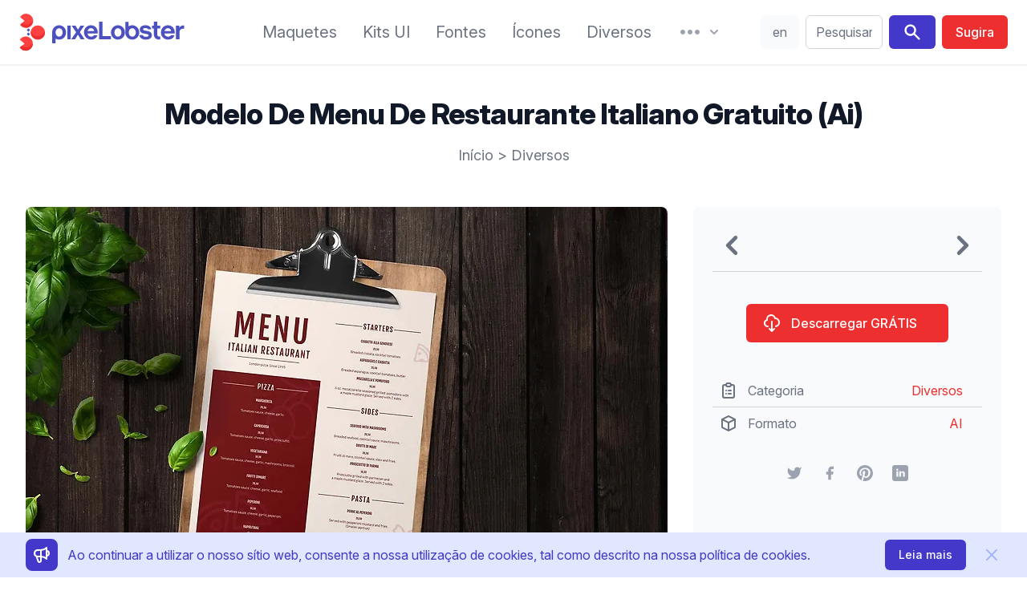

--- FILE ---
content_type: text/html;charset=utf-8
request_url: https://pixelobster.com/pt/gratuito/modelo-de-menu-de-restaurante-italiano-gratuito-ai
body_size: 12628
content:
<!DOCTYPE html>
<html lang="pt">
  <head>
    <script>(function(w,d,s,l,i){w[l]=w[l]||[];w[l].push({'gtm.start':new Date().getTime(),event:'gtm.js'});var f=d.getElementsByTagName(s)[0],j=d.createElement(s),dl=l!='dataLayer'?'&l='+l:'';j.async=true;j.src='https://www.googletagmanager.com/gtm.js?id='+i+dl;f.parentNode.insertBefore(j,f);})(window,document,'script','dataLayer','GTM-KM3NRJW');</script>
        <meta charset="utf-8" />
    <meta name="viewport" content="width=device-width, initial-scale=1">
    <meta property="article:publisher" content="https://www.facebook.com/pixelobster" />
    <meta property="article:modified_time" content="2020-10-06T18:39:59-04:00" />
    <meta property="og:locale" content="pt_PT" />
    <meta property="og:type" content="article" />
    <meta property="og:site_name" content="pixeLobster" />
    <meta property="og:title" content="Modelo de menu de restaurante italiano gratuito (ai)" />
    <meta property="og:url" content="https://pixelobster.com/pt/gratuito/modelo-de-menu-de-restaurante-italiano-gratuito-ai" />
    <meta property="og:image" content="https://pixelobster.com/img/3/fr/free-italian-restaurant-menu-template-ai-1.jpg" />
    <meta property="og:image:width" content="800" />
    <meta property="og:image:height" content="600" />
    <meta name="description" content="Impressionar os clientes com um aspecto fresco e moderno utilizando o nosso modelo de menu de restaurante italiano gratuito. Descarregar agora!">
    <meta name="twitter:card" content="summary_large_image" />
    <meta name="twitter:creator" content="@pixelobster" />
    <meta name="twitter:site" content="@pixelobster" />
    <meta name="msapplication-TileColor" content="#2d89ef">
    <meta name="theme-color" content="#ffffff">
    <link rel="canonical" href="https://pixelobster.com/pt/gratuito/modelo-de-menu-de-restaurante-italiano-gratuito-ai" />
    <link rel="apple-touch-icon" sizes="180x180" href="/apple-touch-icon.png">
    <link rel="shortcut icon" href="/favicon-16x16.png" sizes="any">
    <link rel="shortcut icon" href="/favicon.svg" type="image/svg+xml">
    <link rel="manifest" href="/site.webmanifest">
    <link rel="mask-icon" href="/safari-pinned-tab.svg" color="#ff1010">
    <link rel="stylesheet" href="/css/pixelobster.min.css?7022023" />

    <link rel="preload" as="style" href="https://rsms.me/inter/inter.css">
    <link rel="preconnect" href="https://rsms.me">
    <link rel="stylesheet" media="print" onload="this.media='all'" href="https://rsms.me/inter/inter.css">

    <noscript>
         <link rel="stylesheet" href="https://rsms.me/inter/inter.css">
    </noscript>

    <script src="/js/script-bundle.min.js?14032022" defer></script>
        
    <title>Modelo de menu de restaurante italiano gratuito (ai)</title>

    <script>
                function notice() {
          return {
              notice_show: false,
              close() { document.cookie = 'n=1; expires=' + new Date(new Date().getTime()+60*60*1000*24*365).toGMTString() + '; path=/'; this.notice_show = false },
              isCookie() { if(document.cookie.indexOf("n=1")==-1) { this.notice_show = true } }
          }
      }
      

    function share(href) {
    	window.open(href, '', 'menubar=no,toolbar=no,resizable=yes,scrollbars=yes,height=600,width=600');
    }
    </script>
  </head>

  <body>
    <noscript><iframe src="https://www.googletagmanager.com/ns.html?id=GTM-KM3NRJW" height="0" width="0" style="display:none;visibility:hidden"></iframe></noscript>
    <div class="relative bg-white">

            <div class="px-4 border-b-2 border-gray-100 sm:px-6">
        <div x-data="{
          to : '/pt/pesquisa/',
          si : '',
          search(){
            if(this.si.length>0) { window.location.replace(this.to + this.si.replace(/\s/g,'+')) }
          },
          menu_res_open:false,
          lg: 'en',
          redir: '',
          display() {
              if(window.location.href.match(/\/(.{2})\//)!=null) {
                return true;
              } else if (['bg', 'cs', 'da', 'de', 'el', 'es', 'et', 'fi', 'fr', 'hu', 'it', 'ja', 'lt', 'lv', 'nl', 'pl', 'pt', 'ro', 'ru', 'sk', 'sl', 'sv', 'zh'].indexOf(this.lg_br()) >= 0) {
                this.redir = '/' + this.lg_br() + '/';
                this.lg = this.lg_br();
                return true;
              } else {
                return false;
              }
          },
          lg_br() {
            var b = navigator.language || navigator.userLanguage;
            return b.split('-')[0];
          },
          lg_switch() {
            document.cookie = (this.lg=='en' ? 'pen=1; expires=' + new Date(new Date().getTime()+60*60*1000*24*365).toGMTString() + '; path=/' : 'pen=; expires=Thu, 01 Jan 1970 00:00:01 GMT; path=/');
            window.location.href = 'https://pixelobster.com' + this.redir;
          }
        }"  x-init="$refs.menu_res.classList.remove('hidden')" class="flex items-center justify-between py-4 mde:justify-start md:space-x-3 lg:space-x-6 xl:space-x-10">

          <div class="lg:w-0 lg:flex-1">
            <a href="/pt/" aria-label="Página inicial" class="flex h-12">
              <svg class="h-full" viewBox="0 0 48 70">
                <use href="#pl">
              </svg>
              <svg class="hidden h-full lg:inline-block" viewBox="120 107 253 70" fill="#4C51BF">
                <path d="M144.4,155.7c6.9,0,12.7-5.5,12.7-13c0-7.5-5.8-13.1-12.7-13.1 c-6.9,0-12.7,5.6-12.7,13.1c0,6.6,0.1,13.2,0.1,19.8h6.1v-8.5C139.8,155,142,155.7,144.4,155.7L144.4,155.7z M144.4,150.3 c-3.5,0-6.4-2.8-6.4-7.5c0-4.8,2.9-7.7,6.4-7.7c3.5,0,6.4,2.9,6.4,7.7C150.8,147.5,147.9,150.3,144.4,150.3z" />
                <rect x="159.4" y="130.2" fill="#4C51BF" width="6.1" height="24.9" />
                <polygon points="166.6,155.1 173.5,155.1 178.6,146.7 183.8,155.1 190.8,155.1 182.1,142.2 190.3,130.2 183.4,130.2 178.8,137.7 174.2,130.2 167.1,130.2 175.3,142.2" />
                <path fill="#4C51BF" d="M214.8,144.6c0.9-8.5-4.6-15-12.5-15c-7,0-12.6,5.6-12.6,13.1 c0,7.5,5.8,13,13.1,13c5.7,0,10-2.8,11.5-7.7h-6.5c-0.9,1.5-2.7,2.3-4.9,2.3c-3.7,0-6.2-1.9-6.8-5.7H214.8L214.8,144.6z M202.3,134.9c3.2,0,5.5,1.9,6.1,5.4h-12.2C197,136.9,199.4,134.9,202.3,134.9z" />
                <polygon points="217.2,155.1 238.9,155.1 238.9,149.4 223.5,149.4 223.5,123.2 217.2,123.2" />
                <path d="M251.6,155.7c6.9,0,12.7-5.5,12.7-13c0-7.5-5.8-13.1-12.7-13.1 c-6.9,0-12.7,5.6-12.7,13.1C238.8,150.2,244.6,155.7,251.6,155.7L251.6,155.7z M251.6,150.3c-3.5,0-6.4-2.8-6.4-7.5 c0-4.8,2.9-7.7,6.4-7.7c3.5,0,6.4,2.9,6.4,7.7C258,147.5,255.1,150.3,251.6,150.3z" />
                <path d="M277.7,155.7c6.9,0,12.7-5.5,12.7-13c0-7.5-5.8-13.1-12.7-13.1 c-2.4,0-4.7,0.7-6.6,1.9v-8.2h-6.1c0,6.5,0,13,0,19.5C265,150.2,270.8,155.7,277.7,155.7L277.7,155.7z M277.7,150.3 c-3.5,0-6.4-2.8-6.4-7.5c0-4.8,2.9-7.7,6.4-7.7c3.5,0,6.4,2.9,6.4,7.7C284.2,147.5,281.3,150.3,277.7,150.3z" />
                <path d="M302.6,155.7c6.7,0,10.8-3.1,10.8-8c0-6.7-6.1-7.3-10.7-8.1 c-3.6-0.6-5.3-1-5.3-2.6c0-1.4,1.4-2.4,4.2-2.4c3,0,4.4,1.3,4.7,2.4h6.1c-0.7-4.5-4.5-7.4-10.6-7.4c-6.9,0-10.3,3.6-10.3,7.7 c0,6.2,5.3,7,10,7.8c4.4,0.8,6,1,6,2.9c0,1.6-2,2.6-4.9,2.6c-3.1,0-5.2-1.1-5.7-3.2h-6.1C291.1,152.1,295.3,155.7,302.6,155.7z" />
                <path d="M326.4,155.5c0.8,0,1.7-0.1,2.5-0.3v-5.3 c-0.6,0.1-1.2,0.2-1.8,0.2c-2.6,0-3.9-1.5-3.9-4.6v-10.2h5.4v-5.1h-5.4v-7h-6.1v7h-3.2v5.1h3.2v10.1 C317.1,152.1,320.4,155.5,326.4,155.5z" />
                <path d="M355.1,144.6c0.9-8.5-4.6-15-12.5-15c-7,0-12.6,5.6-12.6,13.1 c0,7.5,5.8,13,13.1,13c5.7,0,10-2.8,11.5-7.7H348c-0.9,1.5-2.7,2.3-4.9,2.3c-3.7,0-6.2-1.9-6.8-5.7H355.1L355.1,144.6z M342.6,134.9c3.2,0,5.5,1.9,6.1,5.4h-12.2C337.3,136.9,339.7,134.9,342.6,134.9z" />
                <path d="M357.4,155.1h6.4v-12.9c0-4.5,3-7.1,8.6-6.2v-6.1 c-3.1-0.3-7.2,0.6-8.9,4.7v-4.4h-6.1V155.1z" />
              </svg>
            </a>
          </div>

          <nav class="items-center hidden whitespace-no-wrap mde:flex md:space-x-3 lg:space-x-5 xl:space-x-8 whitespace-nowrap">

            <a href="/pt/categoria/maquetes" class="leading-7 text-gray-500 transition duration-150 ease-in-out sm:text-sm md:text-base xl:text-xl hover:text-indigo-700 focus:outline-none focus:text-indigo-700">Maquetes</a>
            <a href="/pt/categoria/kits-ui" class="leading-7 text-gray-500 transition duration-150 ease-in-out sm:text-sm md:text-base xl:text-xl hover:text-indigo-700 focus:outline-none focus:text-indigo-700">Kits UI</a>
            <a href="/pt/categoria/fontes" class="leading-7 text-gray-500 transition duration-150 ease-in-out sm:text-sm md:text-base xl:text-xl hover:text-indigo-700 focus:outline-none focus:text-indigo-700">Fontes</a>
            <a href="/pt/categoria/icones" class="leading-7 text-gray-500 transition duration-150 ease-in-out sm:text-sm md:text-base xl:text-xl hover:text-indigo-700 focus:outline-none focus:text-indigo-700">Ícones</a>
            <a href="/pt/categoria/diversos" class="leading-7 text-gray-500 transition duration-150 ease-in-out sm:text-sm md:text-base xl:text-xl hover:text-indigo-700 focus:outline-none focus:text-indigo-700">Diversos</a>

            <div class="relative" x-data="{menu_open:false}" x-init="$refs.menu.classList.remove('hidden')">

              <button type="button" aria-label="More" class="flex items-center text-gray-400 transition duration-150 ease-in-out group lg:space-x-1 hover:text-indigo-700 focus:outline-none" @click="menu_open = true">
                <svg class="w-8 sm:h-4 lg:h-6" fill="currentColor" viewBox="0 2 20 16">
                  <path d="M6 10C6 11.1046 5.10457 12 4 12C2.89543 12 2 11.1046 2 10C2 8.89543 2.89543 8 4 8C5.10457 8 6 8.89543 6 10Z" />
                  <path d="M12 10C12 11.1046 11.1046 12 10 12C8.89543 12 8 11.1046 8 10C8 8.89543 8.89543 8 10 8C11.1046 8 12 8.89543 12 10Z" />
                  <path d="M16 12C17.1046 12 18 11.1046 18 10C18 8.89543 17.1046 8 16 8C14.8954 8 14 8.89543 14 10C14 11.1046 14.8954 12 16 12Z" />
                </svg>
                <svg class="w-5 sm:h-4 lg:h-5" fill="currentColor" viewBox="0 0 20 20">
                  <path d="M5.293 7.293a1 1 0 011.414 0L10 10.586l3.293-3.293a1 1 0 111.414 1.414l-4 4a1 1 0 01-1.414 0l-4-4a1 1 0 010-1.414z" />
                </svg>
              </button>

              <div class="absolute z-10 hidden w-screen max-w-xs px-2 mt-4 transform -translate-x-1/2 left-1/2 sm:px-0"
              x-ref="menu"
              x-show="menu_open"
              @click.away="menu_open=false" 
              x-transition:enter="transition-transform ease-in-out duration-150"
              x-transition:enter-start="opacity-0 translate-y-1"
              x-transition:enter-end="opacity-100 translate-y-0"
              x-transition:leave="transition ease-in duration-150"
              x-transition:leave-start="opacity-100 translate-y-0"
              x-transition:leave-end="opacity-0 translate-y-1">

                <div class="rounded-lg shadow-lg">
                  <div class="overflow-hidden rounded-lg shadow-xs">
                    <div class="relative z-20 grid gap-6 px-5 py-6 bg-white sm:gap-8 sm:p-8">
                      <a href="/pt/sobre-nos" class="block p-3 -m-3 space-y-1 transition duration-150 ease-in-out rounded-md hover:bg-gray-100">
                        <p class="text-base font-medium leading-6 text-gray-900">Sobre nós</p>
                        <p class="text-sm leading-5 text-gray-500">A nossa história.</p>
                      </a>
                      <a href="/pt/politica-de-privacidade" class="block p-3 -m-3 space-y-1 transition duration-150 ease-in-out rounded-md hover:bg-gray-100">
                        <p class="text-base font-medium leading-6 text-gray-900">Política de Privacidade</p>
                        <p class="text-sm leading-5 text-gray-500">Levamos a sua privacidade a sério.</p>
                      </a>
                      <a href="/pt/faq" class="block p-3 -m-3 space-y-1 transition duration-150 ease-in-out rounded-md hover:bg-gray-100">
                        <p class="text-base font-medium leading-6 text-gray-900">Perguntas</p>
                        <p class="text-sm leading-5 text-gray-500">Tudo o que precisa de saber.</p>
                      </a>
                      <a href="/pt/contacto" class="block p-3 -m-3 space-y-1 transition duration-150 ease-in-out rounded-md hover:bg-gray-100">
                        <p class="text-base font-medium leading-6 text-gray-900">Contacto</p>
                        <p class="text-sm leading-5 text-gray-500">Ficaremos contentes se nos escrever!</p>
                      </a>
                    </div>
                  </div>
                </div>
              </div>

            </div>

          </nav>

          <div class="flex items-stretch items-center justify-end text-sm xl:text-base mde:flex-1">
            <span x-show="display()" class="relative hidden rounded-md mde:ml-2 mde:flex" style="display:none">
              <button @click="lg_switch()" class="w-10 py-2 mr-2 text-center text-gray-500 transition duration-150 ease-in-out border border-transparent rounded-md xl:w-12 bg-gray-50 hover:bg-gray-100 focus:outline-none" x-text="lg"></button>
            </span>
              <div class="w-full max-w-lg pl-3 pr-2 sm:px-0 lg:max-w-xs">
                <label for="search" class="sr-only">Pesquisar</label>
                <div class="relative">
                  <div class="absolute inset-y-0 left-0 flex items-center pl-3 pointer-events-none mde:hidden">
                    <svg class="w-5 h-5 text-gray-400" fill="currentColor" viewBox="0 0 20 20">
                      <path fill-rule="evenodd" d="M8 4a4 4 0 100 8 4 4 0 000-8zM2 8a6 6 0 1110.89 3.476l4.817 4.817a1 1 0 01-1.414 1.414l-4.816-4.816A6 6 0 012 8z" clip-rule="evenodd" />
                    </svg>
                  </div>
                  <input id="search" x-model="si" x-on:keydown.enter="search" class="block w-full py-2 pl-10 pr-3 leading-6 text-gray-500 placeholder-gray-500 transition duration-150 ease-in-out bg-white border border-gray-300 rounded-md min-w-12 mde:pl-3 focus:outline-none focus:placeholder-gray-400 focus:border-indigo-400" placeholder="Pesquisar" type="text">
                </div>
              </div>
              <span class="hidden ml-2 rounded-md mde:inline-flex">
                <button @click="search" aria-label="Search" class="inline-flex px-4 py-2 mr-2 text-white transition duration-150 ease-in-out bg-indigo-700 border border-transparent rounded-md hover:bg-indigo-500 focus:outline-none">
                  <svg class="w-6 h-6" fill="currentColor" viewBox="0 0 20 20">
                      <path fill-rule="evenodd" d="M8 4a4 4 0 100 8 4 4 0 000-8zM2 8a6 6 0 1110.89 3.476l4.817 4.817a1 1 0 01-1.414 1.414l-4.816-4.816A6 6 0 012 8z" clip-rule="evenodd" />
                    </svg>
                </button>
                <a href="/pt/recomendar" class="inline-flex items-center justify-center px-4 py-2 font-medium leading-6 text-white whitespace-no-wrap transition duration-150 ease-in-out border border-transparent rounded-md bg-red-dark hover:bg-red-lite focus:outline-none">
                  <span class="hidden lg:inline-block" style="word-break:keep-all">Sugira</span>
                  <svg class="w-6 h-6 lg:hidden" fill="none" viewBox="0 0 24 24" stroke="currentColor">
                    <path stroke-linecap="round" stroke-linejoin="round" stroke-width="2" d="M5 10l7-7m0 0l7 7m-7-7v18" />
                  </svg>
                </a>
              </span>
          </div>

          <div class="-my-2 -mr-2 mde:hidden">

            <button type="button" aria-label="Menu" class="inline-flex items-center justify-center p-2 text-gray-400 transition duration-150 ease-in-out rounded-md hover:text-gray-500 hover:bg-gray-100 focus:outline-none focus:bg-gray-100 focus:text-gray-500" @click="menu_res_open = true">
              <svg class="w-6 h-6" fill="none" viewBox="0 0 24 24" stroke="currentColor">
                <path stroke-linecap="round" stroke-linejoin="round" stroke-width="2" d="M4 6h16M4 12h16M4 18h16" />
              </svg>
            </button>

            <div class="absolute inset-x-0 top-0 z-10 hidden p-2 transition origin-top-right transform lg:hidden"
              x-ref="menu_res"
              x-show="menu_res_open"
              @click.away="menu_res_open=false"
              x-transition:enter="transition ease-out duration-150"
              x-transition:enter-start="opacity-0"
              x-transition:enter-end="opacity-100"
              x-transition:leave="transition ease-in duration-150"
              x-transition:leave-start="opacity-100"
              x-transition:leave-end="opacity-0"
              >
              <div class="rounded-lg shadow-lg">
                <div class="bg-white divide-y rounded-lg shadow-xs divide-gray-50">
                  <div class="px-5 pt-5 pb-6 space-y-6">
                    <div class="flex items-center justify-between">
                      <div>
                        <svg class="w-8 h-auto" viewBox="0 0 48 70">
                          <use href="#pl">
                        </svg>
                      </div>
                      <div class="-mr-2">
                        <button type="button" class="inline-flex items-center justify-center p-2 text-gray-400 transition duration-150 ease-in-out rounded-md hover:text-gray-500 hover:bg-gray-100 focus:outline-none focus:bg-gray-100 focus:text-gray-500" @click="menu_res_open = false">
                          <svg class="w-6 h-6" fill="none" viewBox="0 0 24 24" stroke="currentColor">
                            <path stroke-linecap="round" stroke-linejoin="round" stroke-width="2" d="M6 18L18 6M6 6l12 12" />
                          </svg>
                        </button>
                      </div>
                    </div>
                    <div>
                      <nav class="grid gap-y-8">
                        <a href="/pt/categoria/maquetes" class="flex items-center p-3 -m-3 space-x-3 transition duration-150 ease-in-out rounded-md hover:bg-gray-100">
                          <svg class="flex-shrink-0 w-6 h-6 text-indigo-700" fill="none" viewBox="0 0 24 24" stroke="currentColor">
                            <path stroke-linecap="round" stroke-linejoin="round" stroke-width="2" d="M15 12a3 3 0 11-6 0 3 3 0 016 0z"/>
                            <path stroke-linecap="round" stroke-linejoin="round" stroke-width="2" d="M2.458 12C3.732 7.943 7.523 5 12 5c4.478 0 8.268 2.943 9.542 7-1.274 4.057-5.064 7-9.542 7-4.477 0-8.268-2.943-9.542-7z"/>
                          </svg>
                          <div class="text-base font-medium leading-6 text-gray-900">Maquetes</div>
                        </a>
                        <a href="/pt/categoria/kits-ui" class="flex items-center p-3 -m-3 space-x-3 transition duration-150 ease-in-out rounded-md hover:bg-gray-100">
                          <svg class="flex-shrink-0 w-6 h-6 text-indigo-700" fill="currentColor" viewBox="0 0 20 20">
                            <path d="M3 4a1 1 0 011-1h12a1 1 0 011 1v2a1 1 0 01-1 1H4a1 1 0 01-1-1V4zM3 10a1 1 0 011-1h6a1 1 0 011 1v6a1 1 0 01-1 1H4a1 1 0 01-1-1v-6zM14 9a1 1 0 00-1 1v6a1 1 0 001 1h2a1 1 0 001-1v-6a1 1 0 00-1-1h-2z"></path>
                          </svg>
                          <div class="text-base font-medium leading-6 text-gray-900">Kits UI</div>
                        </a>
                        <a href="/pt/categoria/fontes" class="flex items-center p-3 -m-3 space-x-3 transition duration-150 ease-in-out rounded-md hover:bg-gray-100">
                          <svg class="flex-shrink-0 w-6 h-6 text-indigo-700" fill="currentColor" viewBox="0 0 20 20">
                            <path fill-rule="evenodd" d="M7 2a1 1 0 011 1v1h3a1 1 0 110 2H9.578a18.87 18.87 0 01-1.724 4.78c.29.354.596.696.914 1.026a1 1 0 11-1.44 1.389c-.188-.196-.373-.396-.554-.6a19.098 19.098 0 01-3.107 3.567 1 1 0 01-1.334-1.49 17.087 17.087 0 003.13-3.733 18.992 18.992 0 01-1.487-2.494 1 1 0 111.79-.89c.234.47.489.928.764 1.372.417-.934.752-1.913.997-2.927H3a1 1 0 110-2h3V3a1 1 0 011-1zm6 6a1 1 0 01.894.553l2.991 5.982a.869.869 0 01.02.037l.99 1.98a1 1 0 11-1.79.895L15.383 16h-4.764l-.724 1.447a1 1 0 11-1.788-.894l.99-1.98.019-.038 2.99-5.982A1 1 0 0113 8zm-1.382 6h2.764L13 11.236 11.618 14z" clip-rule="evenodd"></path>
                          </svg>
                          <div class="text-base font-medium leading-6 text-gray-900">Fontes</div>
                        </a>
                        <a href="/pt/categoria/icones" class="flex items-center p-3 -m-3 space-x-3 transition duration-150 ease-in-out rounded-md hover:bg-gray-100">
                          <svg class="flex-shrink-0 w-6 h-6 text-indigo-700" fill="none" viewBox="0 0 24 24" stroke="currentColor">
                            <path stroke-linecap="round" stroke-linejoin="round" stroke-width="2" d="M4 6a2 2 0 012-2h2a2 2 0 012 2v2a2 2 0 01-2 2H6a2 2 0 01-2-2V6zM14 6a2 2 0 012-2h2a2 2 0 012 2v2a2 2 0 01-2 2h-2a2 2 0 01-2-2V6zM4 16a2 2 0 012-2h2a2 2 0 012 2v2a2 2 0 01-2 2H6a2 2 0 01-2-2v-2zM14 16a2 2 0 012-2h2a2 2 0 012 2v2a2 2 0 01-2 2h-2a2 2 0 01-2-2v-2z" />
                          </svg>
                          <div class="text-base font-medium leading-6 text-gray-900">Ícones</div>
                        </a>
                        <a href="/pt/categoria/diversos" class="flex items-center p-3 -m-3 space-x-3 transition duration-150 ease-in-out rounded-md hover:bg-gray-100">
                          <svg class="flex-shrink-0 w-6 h-6 text-indigo-700" fill="currentColor" viewBox="0 0 20 20">
                            <path d="M6 10a2 2 0 11-4 0 2 2 0 014 0zM12 10a2 2 0 11-4 0 2 2 0 014 0zM16 12a2 2 0 100-4 2 2 0 000 4z"></path>
                          </svg>
                          <div class="text-base font-medium leading-6 text-gray-900">Diversos</div>
                        </a>
                      </nav>
                    </div>
                  </div>
                  <div class="px-5 py-6 space-y-6">
                      <div class="space-y-6">
                          <a href="/pt/contacto" class="flex items-center p-3 -m-3 space-x-3 transition duration-150 ease-in-out rounded-md hover:bg-gray-100">
                            <svg class="flex-shrink-0 w-6 h-6 text-indigo-700" stroke="currentColor" fill="none" viewBox="0 0 24 24">
                              <path stroke-linecap="round" stroke-linejoin="round" stroke-width="2" d="M3 8l7.89 5.26a2 2 0 002.22 0L21 8M5 19h14a2 2 0 002-2V7a2 2 0 00-2-2H5a2 2 0 00-2 2v10a2 2 0 002 2z"/></path>
                            </svg>
                            <div class="text-base font-medium leading-6 text-gray-900">Contacto</div>
                          </a>
                      </div>
                  </div>
                  <div class="px-5 py-6 space-y-6">
                    <div class="space-y-6">
                      <span class="flex w-full rounded-md">
                        <a href="/pt/recomendar" class="flex items-center justify-center w-full px-4 py-2 text-base font-medium leading-6 text-white transition duration-150 ease-in-out bg-indigo-700 border border-transparent rounded-md hover:bg-indigo-500 focus:outline-none">Sugerir um desenho</a>
                      </span>
                      <span x-show="display()" class="flex w-full rounded-md" style="display:none">
                        <button @click="lg_switch()" class="flex items-center justify-center w-full px-4 py-2 text-base font-medium leading-6 text-gray-900 uppercase transition duration-150 ease-in-out bg-gray-200 border border-transparent rounded-md hover:bg-gray-100 focus:outline-none" x-text="lg"></button>
                      </span>
                    </div>
                  </div>
                </div>
              </div>
            </div>
          </div>

        </div>

    </div>


      <!-- main -->

      <main class="max-w-screen-xl px-4 pt-6 pb-6 mx-auto overflow-hidden bg-white sm:px-6 lg:pt-8 lg:pb-8 lg:px-8">

        <div class="px-4 sm:px-6 lg:px-8">
    <h1 class="mt-2 mb-4 text-3xl font-extrabold leading-8 tracking-tight text-center text-gray-900 sm:text-4xl sm:leading-10">Modelo De Menu De Restaurante Italiano Gratuito (Ai)</h1>
    <p class="text-lg leading-8 text-center text-gray-500"><a href="/pt/" class="transition duration-150 ease-in-out hover:text-gray-700 focus:outline-none focus:text-gray-700">Início</a> > <a href="/pt/categoria/diversos" class="transition duration-150 ease-in-out hover:text-gray-700 focus:outline-none focus:text-gray-700">Diversos</a></p>
</div>

<div class="grid gap-8 mt-12 lg:grid-cols-3">

<!-- left -->

<div class="flex flex-col lg:col-span-2">

  <div class="flex items-center mb-4 text-gray-400 bg-white border border-gray-200 rounded-lg lg:hidden">
    <span>
            <a href="/pt/gratuito/modelo-gratuito-de-brochura-comercial-tripla-ai" title="Próximo" class="transition duration-150 ease-in-out hover:text-gray-500 focus:outline-none">
        <svg class="w-12 h-12" fill="currentColor" viewBox="0 0 20 20">
          <use href="#a-left">
        </svg>
      </a>
          </span>
    <span class="flex-1 text-2xl text-center"></span>
    <span>
            <a href="/pt/gratuito/modelo-gratuito-do-menu-tapas-no-ai" title="Anterior" class="transition duration-150 ease-in-out hover:text-gray-500 focus:outline-none">
        <svg class="w-12 h-12" fill="currentColor" viewBox="0 0 20 20">
          <use href="#a-right">
        </svg>
      </a>
          </span>
  </div>

<div class="relative mb-2" x-data="{ dir: '/img/3/', activeSlide: 0, slides: ['fr/free-italian-restaurant-menu-template-ai-1.jpg'] }">

    <picture class="block aspect-4/3">
      <source type="image/avif" :srcset="dir + slides[activeSlide].replace('.jpg','.avif')">
      <source type="image/webp" :srcset="dir + slides[activeSlide].replace('.jpg','.webp')">
      <img :src="dir + slides[activeSlide]" class="w-full rounded-lg lg:w-auto" width="800" height="600" alt="modelo de menu de restaurante italiano gratuito (Ai)">
    </picture>

    <template x-if="slides.length>1">
      <div class="absolute inset-0 flex" x-ref="arrows">
        <div class="flex items-center justify-start w-1/2">
          <button 
            class="ml-6 text-white transition duration-150 ease-in-out bg-gray-700 bg-opacity-25 rounded-lg hover:bg-opacity-50 focus:outline-none"
            x-on:click="activeSlide = activeSlide === 0 ? slides.length - 1 : activeSlide - 1">
            <svg class="w-8 h-8 m-2" fill="currentColor" viewBox="0 0 20 20">
              <use xlink:href="#a-left"></use>
            </svg>
           </button>
        </div>
        <div class="flex items-center justify-end w-1/2" >
          <button 
            class="mr-6 text-white transition duration-150 ease-in-out bg-gray-700 bg-opacity-25 rounded-lg hover:bg-opacity-50 focus:outline-none"
            x-on:click="activeSlide = activeSlide === (slides.length - 1) ? 0 : activeSlide + 1">
            <svg class="w-8 h-8 m-2" fill="currentColor" viewBox="0 0 20 20">
              <use xlink:href="#a-right"></use>
            </svg>
          </button>
        </div>        
      </div>
    </template>
  
  </div>

  
  
          
  <div class="leading-7 text-gray-500 group">
  	<p class="pt-6">Como amante da cozinha e do design italianos, nada melhor do que encontrar a combinação perfeita dos dois. Com as suas ilustrações relacionadas com a comida, paleta de cores castanhas, e design simples mas profissional, este <strong>modelo de menu de restaurante italiano gratuito</strong> irá certamente impressionar os seus clientes e dar ao seu restaurante um aspecto fresco e moderno.</p>
<p class="pt-6">Este modelo gratuito vem num formato de ficheiro Ai, tornando-o incrivelmente fácil de personalizar ao seu gosto. Quer opte por utilizar as fontes que vêm com a pasta ou as suas próprias favoritas, basta introduzir o seu texto no ficheiro e está pronto a partir daí. Com apenas alguns cliques, terá um menu com um belo design que representa perfeitamente o seu restaurante italiano.</p>
<p class="pt-6">E a melhor parte? Imprimir a sua nova ementa é canja. Este ficheiro de alta resolução, pronto a imprimir, está preparado para a impressão CMYK, assegurando que o seu menu fica tão bem no papel como no ecrã. Assim, quer pretenda actualizar o seu menu actual ou começar do zero, este modelo de menu italiano é a ferramenta perfeita para o trabalho.</p>
<p class="pt-6">Mas a que tipo de projectos se adequa este desenho freebie? Bem, é perfeito para qualquer restaurante italiano que procure actualizar o seu design de ementa. Quer seja um pequeno estabelecimento familiar ou uma cadeia maior, este modelo pode ser facilmente personalizado para se adaptar às suas necessidades específicas. Com o seu aspecto profissional mas moderno, os seus clientes ficarão certamente impressionados e seduzidos a experimentar os seus deliciosos pratos.</p>
<p class="pt-6">Então, de que está à espera? Descarregue hoje o modelo do menu italiano e dê ao seu restaurante o novo visual fresco que merece.</p>

  </div>

      <div class="flex flex-col w-full p-2 mt-8 space-y-2 rounded-md sm:items-center sm:space-y-0 sm:space-x-2 sm:flex-row bg-gray-50">
      <span class="px-2 py-1 font-bold text-center text-gray-500 border-2 border-transparent sm:text-left">Etiquetas</span>
          <a href="/pt/categoria/diversos/impresso" class="px-2 py-2 text-gray-500 bg-white border-2 border-transparent rounded-md sm:py-1 hover:border-gray-200">impresso</a>
          <a href="/pt/categoria/diversos/menus" class="px-2 py-2 text-gray-500 bg-white border-2 border-transparent rounded-md sm:py-1 hover:border-gray-200">menus</a>
        </div>
  
</div>

<!-- right -->

<div class="flex flex-col p-6 rounded-lg bg-gray-50">

  
  <div class="items-center hidden text-gray-400 bg-white rounded-lg lg:flex xl:bg-gray-50 xl:text-gray-500 xl:rounded-none xl:mb-6 xl:pb-2 xl:border-b xl:border-gray-300">
    <span>
            <a href="/pt/gratuito/modelo-gratuito-de-brochura-comercial-tripla-ai" title="Próximo" class="transition duration-150 ease-in-out hover:text-gray-400 focus:outline-none">
      	<title>Próximo</title>
        <svg class="w-12 h-12" fill="currentColor" viewBox="0 0 20 20">
          <use xlink:href="#a-left"></use>
        </svg>
      </a>
          </span>
    <span class="flex-1 text-xl text-center"></span>
    <span>
            <a href="/pt/gratuito/modelo-gratuito-do-menu-tapas-no-ai" title="Anterior" class="transition duration-150 ease-in-out hover:text-gray-400 focus:outline-none">
      	<title>Anterior</title>
        <svg class="w-12 h-12" fill="currentColor" viewBox="0 0 20 20">
          <use xlink:href="#a-right"></use>
        </svg>
      </a>
          </span>
  </div>
  

  <div class="w-full mx-auto mt-4 sm:w-1/2 lg:w-full xl:w-3/4">
    <a href="/pt/descarregar/modelo-de-menu-de-restaurante-italiano-gratuito-ai" target="_blank" rel="nofollow noopener" class="flex items-center w-full px-6 py-3 text-base font-medium leading-6 text-white transition duration-150 ease-in-out rounded-md bg-red-dark focus:outline-none hover:bg-red-lite">
      <svg class="w-6 h-6 mr-3 -ml-1" viewBox="0 0 24 24" fill="none" stroke="currentColor">
        <path stroke-linecap="round" stroke-linejoin="round" stroke-width="2" d="M7 16a4 4 0 01-.88-7.903A5 5 0 1115.9 6L16 6a5 5 0 011 9.9M9 19l3 3m0 0l3-3m-3 3V10" />
      </svg>
      <span class="whitespace-no-wrap">Descarregar GRÁTIS</span>
    </a>
  </div>

  
  <div class="mt-10 text-gray-500 divide-y divide-gray-300">
    <div class="flex items-center px-3 py-2 group">
      <svg class="flex-shrink-0 w-6 h-6 mr-3 -ml-1" viewBox="0 0 24 24" fill="none" stroke="currentColor">
          <path stroke-linecap="round" stroke-linejoin="round" stroke-width="2" d="M9 5H7a2 2 0 00-2 2v12a2 2 0 002 2h10a2 2 0 002-2V7a2 2 0 00-2-2h-2M9 5a2 2 0 002 2h2a2 2 0 002-2M9 5a2 2 0 012-2h2a2 2 0 012 2m-3 7h3m-3 4h3m-6-4h.01M9 16h.01"/>
      </svg>
      <span>Categoria</span>
      <span class="inline-block px-3 ml-auto text-red-dark">
        Diversos
      </span>
    </div>
    <div class="flex items-center px-3 py-2 group">
      <svg class="flex-shrink-0 w-6 h-6 mr-3 -ml-1" fill="none" viewBox="0 0 24 24" stroke="currentColor">
        <path stroke-linecap="round" stroke-linejoin="round" stroke-width="2" d="M20 7l-8-4-8 4m16 0l-8 4m8-4v10l-8 4m0-10L4 7m8 4v10M4 7v10l8 4"/>
      </svg>
      <span>Formato</span>
      <span class="inline-block px-3 ml-auto text-red-dark">
        AI
      </span>
    </div>
  </div>
<!-- onclick="share(this,event)" -->
  <div class="mx-auto mt-8">
    <div class="flex">
      <a href="https://twitter.com/intent/tweet?url=https://pixelobster.com/pt/gratuito/modelo-de-menu-de-restaurante-italiano-gratuito-ai&text=modelo de menu de restaurante italiano gratuito (Ai)" x-data @click.prevent="share($el.href)" class="text-gray-400 hover:text-red-lite">
        <span class="sr-only">Twitter</span>
        <svg class="w-6 h-6 lg:h-5 lg:w-5" fill="currentColor" viewBox="0 0 24 24">
          <use href="#tw">
        </svg>
      </a>
      <a href="https://www.facebook.com/sharer/sharer.php?u=https://pixelobster.com/pt/gratuito/modelo-de-menu-de-restaurante-italiano-gratuito-ai" x-data @click.prevent="share($el.href)" class="ml-6 text-gray-400 hover:text-red-lite">
        <span class="sr-only">Facebook</span>
        <svg class="w-6 h-6 lg:h-5 lg:w-5" fill="currentColor" viewBox="0 0 24 24">
          <use href="#fb">
        </svg>
      </a>
      <a href="https://pinterest.com/pin/create/button/?url=https://pixelobster.com/pt/gratuito/modelo-de-menu-de-restaurante-italiano-gratuito-ai&media=https://pixelobster.com/img/3/fr/free-italian-restaurant-menu-template-ai-1.jpg&description=modelo de menu de restaurante italiano gratuito (Ai)" x-data @click.prevent="share($el.href)" class="ml-6 text-gray-400 hover:text-red-lite">
        <span class="sr-only">Pinterest</span>
        <svg class="w-6 h-6 lg:h-5 lg:w-5" fill="currentColor" viewBox="0 0 24 24">
          <use href="#pi">
        </svg>
      </a>
      <a href="https://www.linkedin.com/sharing/share-offsite/?url=https://pixelobster.com/pt/gratuito/modelo-de-menu-de-restaurante-italiano-gratuito-ai" x-data @click.prevent="share($el.href)" class="ml-6 text-gray-400 hover:text-red-lite">
        <span class="sr-only">LinkedIn</span>
        <svg class="w-6 h-6 lg:h-5 lg:w-5" fill="currentColor" viewBox="0 0 24 24">
          <use href="#li">
        </svg>
      </a>
    </div>
  </div>

</div>

      </main>

      <!-- newsletter -->

      <div x-data="{

        nl_email: '',
        animate: false,
        timeo: '',
        data: { code: 0, ln1: '', ln2: '', msg: '' },

        nl() {

          var check = document.getElementById('nl_email');
          if(!check.checkValidity()) {
            return false;
          }

          this.animate = false;
          clearTimeout(this.timeo);

          fetch('https://pixelobster.com/pt/newsletter/ajax', {
                method: 'POST',
                headers: { 'Content-Type' : 'text/plain; charset=UTF-8', 'X-Requested-With' : 'XMLHttpRequest' },
                body: this.nl_email
              })
              .then(response => response.json())
              .then(data => {
                this.data = data;
                if(this.data.code!=200) {
                  this.animate = true;
                  this.timeo = setTimeout(() => {
                    this.animate = false
                  }, 5000);
                }
              });

        }

      }" class="bg-white">
        <div x-html="data.msg"></div>
        <div class="max-w-screen-xl px-4 mx-auto sm:px-6 lg:px-8">
          <div class="flex flex-col items-center justify-center px-6 py-6 bg-indigo-700 rounded-lg min-h-nl md:py-12 md:px-12 lg:py-16 lg:px-16 xl:flex-row">

              <div x-show="data.code!=200" class="text-center xl:text-left xl:w-0 xl:flex-1">
                <h2 class="text-2xl font-extrabold leading-8 tracking-tight text-white sm:text-3xl sm:leading-9">Coisas novas diretamente para sua caixa de entrada toda semana</h2>
                <p class="max-w-3xl mt-3 text-lg leading-6 text-indigo-200" id="newsletter-headline">Subscreva a nossa newsletter e nunca perca uma actualização.</p>
              </div>

              <div x-show="data.code!=200" class="mt-8 sm:w-full sm:max-w-md xl:mt-0 xl:ml-8">

                <form @submit.prevent="nl" class="sm:flex" aria-labelledby="newsletter-manchete">
                  <input id="nl_email" name="nl_email" x-model="nl_email" aria-label="Endereço de e-mail" type="email" required class="w-full px-5 py-3 text-base leading-6 text-gray-900 placeholder-gray-500 transition duration-150 ease-in-out bg-white border border-transparent rounded-md appearance-none focus:outline-none focus:placeholder-gray-400" placeholder="Digite seu e-mail">
                  <div class="mt-3 rounded-md shadow sm:mt-0 sm:ml-3 sm:flex-shrink-0">
                    <button class="flex items-center justify-center w-full px-5 py-3 text-base font-medium leading-6 text-white transition duration-150 ease-in-out bg-indigo-500 border border-transparent rounded-md hover:bg-indigo-400 focus:outline-none focus:bg-indigo-400">Inscrever-se</button>
                  </div>
                </form>

              </div>

              <div x-show="data.code==200" class="w-full p-2 leading-tight text-center text-white"
                   x-transition:enter="transition transform ease-out duration-1000"
                   x-transition:enter-start="opacity-0"
                   x-transition:enter-end="opacity-100" style="display:none"
              >

                <div class="text-xl lg:text-2xl">Seu endereço de e-mail foi enviado.</div>
                <div class="pt-2 text-sm text-indigo-200 lg:text-base">Por favor, verifique a sua caixa de correio para confirmar a sua subscrição.</div>

              </div>

          </div>
        </div>
      </div>

      <div x-data="notice()" x-init="isCookie()">

        <!-- footer -->

        <footer class="pt-4 pb-6 mx-auto bg-white" :class="{'pb-20': notice_show}">

          <div class="px-4 pb-4 overflow-hidden border-b border-gray-200 sm:px-6 lg:px-8">
            <nav class="flex flex-wrap justify-center">
              <div class="px-5 py-2">
                <a href="/pt/sobre-nos" class="text-base leading-6 text-gray-500 hover:text-indigo-700">Sobre nós</a>
              </div>
              <div class="px-5 py-2">
                <a href="/pt/politica-de-privacidade" class="text-base leading-6 text-gray-500 hover:text-indigo-700">Política de Privacidade</a>
              </div>
              <div class="px-5 py-2">
                <a href="/pt/faq" class="text-base leading-6 text-gray-500 hover:text-indigo-700">Perguntas</a>
              </div>
              <div class="px-5 py-2">
                <a href="/pt/contacto" class="text-base leading-6 text-gray-500 hover:text-indigo-700">Contato</a>
              </div>
            </nav>
          </div>

          <div class="px-4 pt-6 sm:px-6 lg:px-8 md:flex md:items-center md:justify-between">
            <div class="flex justify-center md:order-2">
              <a href="https://twitter.com/pixelobster" target="_blank" class="text-gray-400 hover:text-indigo-700">
                <span class="sr-only">Twitter</span>
                <svg class="w-5 h-5" fill="currentColor" viewBox="0 0 24 24">
                  <use href="#tw">
                </svg>
              </a>
              <a href="https://facebook.com/pixelobster" target="_blank" class="ml-6 text-gray-400 hover:text-indigo-700">
                <span class="sr-only">Facebook</span>
                <svg class="w-5 h-5" fill="currentColor" viewBox="0 0 24 24">
                  <use href="#fb">
                </svg>
              </a>
              <a href="https://pinterest.com/pixelobster" target="_blank" class="ml-6 text-gray-400 hover:text-indigo-700">
                <span class="sr-only">Pinterest</span>
                <svg class="w-5 h-5" fill="currentColor" viewBox="0 0 24 24">
                  <use href="#pi">
                </svg>
              </a>
              <a href="https://instagram.com/pixelobster" target="_blank" class="ml-6 text-gray-400 hover:text-indigo-700">
                <span class="sr-only">Instagram</span>
                <svg class="w-5 h-5" fill="currentColor" viewBox="0 0 24 24">
                  <use href="#ig">>
                </svg>
              </a>
              <a href="https://dribbble.com/pixelobster" target="_blank" class="ml-6 text-gray-400 hover:text-indigo-700">
                <span class="sr-only">Dribbble</span>
                <svg class="w-5 h-5" fill="currentColor" viewBox="0 0 24 24">
                  <use href="#dr">
                </svg>
              </a>
              <a href="https://behance.net/pixelobster" target="_blank" class="ml-6 text-gray-400 hover:text-indigo-700">
                <span class="sr-only">Behance</span>
                <svg class="w-5 h-5" fill="currentColor" viewBox="0 0 24 24">
                  <use href="#be">
                </svg>
              </a>
              <a href="https://linkedin.com/in/pixelobster" target="_blank" class="ml-6 text-gray-400 hover:text-indigo-700">
                <span class="sr-only">LinkedIn</span>
                <svg class="w-5 h-5" fill="currentColor" viewBox="0 0 24 24">
                  <use href="#li">
                </svg>
              </a>
            </div>
            <div class="mt-8 md:mt-0 md:order-1">
              <p class="text-base leading-6 text-center text-gray-400">
                &copy; 2020 - 2026 pixeLobster.com, Todos os direitos reservados.
              </p>
            </div>
          </div>

        </footer>

        <!-- cookie -->

        <div class="fixed inset-x-0 bottom-0" x-show="notice_show" style="display:none">
          <div class="bg-indigo-100">
            <div class="max-w-screen-xl px-3 py-2 mx-auto sm:px-6 lg:px-8">
              <div class="flex flex-wrap items-center justify-between">
                <div class="flex items-center flex-1 w-0">
                  <span class="flex p-2 bg-indigo-700 rounded-lg">
                    <svg class="w-6 h-6 text-white" fill="none" viewBox="0 0 24 24" stroke="currentColor">
                      <path stroke-linecap="round" stroke-linejoin="round" stroke-width="2" d="M11 5.882V19.24a1.76 1.76 0 01-3.417.592l-2.147-6.15M18 13a3 3 0 100-6M5.436 13.683A4.001 4.001 0 017 6h1.832c4.1 0 7.625-1.234 9.168-3v14c-1.543-1.766-5.067-3-9.168-3H7a3.988 3.988 0 01-1.564-.317z" />
                    </svg>
                  </span>
                  <p class="ml-3 text-indigo-700 truncate">
                    <span class="md:hidden">Este site usa cookies!</span>
                    <span class="hidden md:inline">Ao continuar a utilizar o nosso sítio web, consente a nossa utilização de cookies, tal como descrito na nossa política de cookies.</span>
                  </p>
                </div>
                <div class="flex-shrink-0 order-3 w-full mt-2 sm:order-2 sm:mt-0 sm:w-auto">
                  <div class="rounded-md shadow-sm">
                    <a href="/privacy#cookies" class="flex items-center justify-center px-4 py-2 text-sm font-medium leading-5 text-white transition duration-150 ease-in-out bg-indigo-700 border border-transparent rounded-md hover:bg-indigo-500 focus:outline-none focus:ring">Leia mais</a>
                  </div>
                </div>
                <div class="flex-shrink-0 order-2 sm:order-3 sm:ml-3">
                  <button type="button" class="flex p-2 -mr-1 text-indigo-300 transition duration-150 ease-in-out rounded-md hover:text-indigo-400 hover:bg-indigo-200 focus:outline-none sm:-mr-2" aria-label="Remover" @click="close">
                    <svg class="w-6 h-6" fill="none" viewBox="0 0 24 24" stroke="currentColor">
                      <path stroke-linecap="round" stroke-linejoin="round" stroke-width="2" d="M6 18L18 6M6 6l12 12" />
                    </svg>
                  </button>
                </div>
              </div>
            </div>
          </div>
        </div>
      </div>

    </div>

    <!-- svg -->

    <svg class="hidden">
      <defs>
        <symbol id="fb">
          <title>Facebook</title>
          <path d="M18 2h-3a5 5 0 0 0-5 5v3H7v4h3v8h4v-8h3l1-4h-4V7a1 1 0 0 1 1-1h3z"></path>
        </symbol>
        <symbol id="ig">
          <title>Instagram</title>
          <path d="M16.98 0a6.9 6.9 0 0 1 5.08 1.98A6.94 6.94 0 0 1 24 7.02v9.96c0 2.08-.68 3.87-1.98 5.13A7.14 7.14 0 0 1 16.94 24H7.06a7.06 7.06 0 0 1-5.03-1.89A6.96 6.96 0 0 1 0 16.94V7.02C0 2.8 2.8 0 7.02 0h9.96zm.05 2.23H7.06c-1.45 0-2.7.43-3.53 1.25a4.82 4.82 0 0 0-1.3 3.54v9.92c0 1.5.43 2.7 1.3 3.58a5 5 0 0 0 3.53 1.25h9.88a5 5 0 0 0 3.53-1.25 4.73 4.73 0 0 0 1.4-3.54V7.02a5 5 0 0 0-1.3-3.49 4.82 4.82 0 0 0-3.54-1.3zM12 5.76c3.39 0 6.2 2.8 6.2 6.2a6.2 6.2 0 0 1-12.4 0 6.2 6.2 0 0 1 6.2-6.2zm0 2.22a3.99 3.99 0 0 0-3.97 3.97A3.99 3.99 0 0 0 12 15.92a3.99 3.99 0 0 0 3.97-3.97A3.99 3.99 0 0 0 12 7.98zm6.44-3.77a1.4 1.4 0 1 1 0 2.8 1.4 1.4 0 0 1 0-2.8z"/>
        </symbol>
        <symbol id="tw">
          <title>Twitter</title>
         <path d="M23 3a10.9 10.9 0 0 1-3.14 1.53 4.48 4.48 0 0 0-7.86 3v1A10.66 10.66 0 0 1 3 4s-4 9 5 13a11.64 11.64 0 0 1-7 2c9 5 20 0 20-11.5a4.5 4.5 0 0 0-.08-.83A7.72 7.72 0 0 0 23 3z"></path>
        </symbol>
        <symbol id="pi">
          <title>Pinterest</title>
          <path d="M12 0a12 12 0 0 0-4.82 23c-.03-.85 0-1.85.21-2.76l1.55-6.54s-.39-.77-.39-1.9c0-1.78 1.03-3.1 2.32-3.1 1.09 0 1.62.81 1.62 1.8 0 1.09-.7 2.73-1.06 4.25-.3 1.27.63 2.31 1.89 2.31 2.27 0 3.8-2.92 3.8-6.38 0-2.63-1.77-4.6-4.99-4.6a5.68 5.68 0 0 0-5.9 5.75c0 1.05.3 1.78.78 2.35.23.27.26.37.18.67l-.25.97c-.08.3-.32.4-.6.3-1.67-.69-2.46-2.52-2.46-4.59 0-3.4 2.88-7.5 8.58-7.5 4.58 0 7.6 3.32 7.6 6.88 0 4.7-2.62 8.22-6.48 8.22-1.3 0-2.51-.7-2.93-1.5l-.84 3.3c-.26.93-.76 1.86-1.21 2.58A11.99 11.99 0 0 0 24 12 12 12 0 0 0 12 0z"/>
        </symbol>
        <symbol id="li">
          <title>LinkedIn</title>
         <path d="M20 0a4 4 0 0 1 4 4v16a4 4 0 0 1-4 4H4a4 4 0 0 1-4-4V4a4 4 0 0 1 4-4h16zM8.95 9.4H6.16v8.1h2.8V9.4zm6.84-.19c-1.32 0-2 .63-2.38 1.16l-.13.18V9.4h-2.79l.01.49V17.5h2.78v-4.52a1.52 1.52 0 0 1 1.52-1.64c.96 0 1.37.66 1.41 1.66v4.5H19v-4.64c0-2.49-1.37-3.65-3.2-3.65zM7.58 5.5C6.62 5.5 6 6.1 6 6.9c0 .73.54 1.32 1.38 1.4h.18c.97 0 1.57-.62 1.57-1.4-.01-.8-.6-1.4-1.55-1.4z"/>
        </symbol>
        <symbol id="dr">
          <title>Dribbble</title>
          <path d="M23.76 9.58A11.99 11.99 0 0 0 0 12a12.08 12.08 0 0 0 3.51 8.49 12.12 12.12 0 0 0 6.07 3.27A11.99 11.99 0 0 0 24 12a12 12 0 0 0-.24-2.42zm-1.51 2.32c-.15-.03-3.62-.78-7.14-.34a38.64 38.64 0 0 0-.9-2.01c4.04-1.66 5.69-4.03 5.7-4.06a10.2 10.2 0 0 1 2.34 6.4zm-3.48-7.6c-.03.05-1.49 2.27-5.35 3.72a52.06 52.06 0 0 0-3.83-5.98 10.23 10.23 0 0 1 9.18 2.27zM7.63 2.74a61.6 61.6 0 0 1 3.8 5.9A37.91 37.91 0 0 1 1.97 9.9c.67-3.18 2.8-5.8 5.66-7.16zM1.75 12l.01-.32c.18 0 5.25.11 10.52-1.46.3.57.58 1.15.83 1.74l-.4.12c-5.53 1.79-8.34 6.76-8.34 6.76A10.21 10.21 0 0 1 1.76 12zM12 22.25a10.2 10.2 0 0 1-6.53-2.35l.23.18s1.97-4.29 8.04-6.4l.07-.02a42.64 42.64 0 0 1 2.2 7.78 10.2 10.2 0 0 1-4.01.8zm5.73-1.75c-.1-.62-.65-3.63-2-7.32 3.31-.53 6.18.38 6.39.45a10.26 10.26 0 0 1-4.4 6.87z"/>
        </symbol>
        <symbol id="be">
          <title>Behance</title>
          <path d="M18.53 8.12c5.77 0 5.08 6.08 5.05 6.28v.01h-7.51c0 2.7 2.55 2.52 2.55 2.52 2.33 0 2.33-1.46 2.32-1.55h2.56c0 4.13-4.97 3.85-4.97 3.85-5.95 0-5.57-5.54-5.57-5.54v-.02c0-.37.2-5.55 5.57-5.55zM.23 4.42h7.55c2.3 0 4.1 1.27 4.1 3.87s-2.2 2.76-2.2 2.76c2.91 0 2.7 3.6 2.7 3.6 0 4.06-3.88 4.27-4.51 4.28H.24V4.43h7.54H.24zm7.55 8.06H3.56v3.87h4.01c.6-.01 1.74-.19 1.74-1.88 0-1.87-1.32-1.99-1.5-2h-.02zm10.8-2.24c-2.16 0-2.52 2.09-2.54 2.23h4.76v-.02c0-.25-.11-2.21-2.21-2.21zM7.79 7H3.56v3.24h3.96c.68 0 1.29-.22 1.29-1.73 0-1.38-.86-1.5-1-1.5h-.02zM21.4 5.28v1.79h-5.98V5.28h5.98z"/>
        </symbol>
        <symbol id="pl" viewBox="80 107 48 70">
          <g fill="#FF4141">
          <path d="M91.7,150c7.1,0,12.9,5.8,12.9,12.9c0,7.1-5.8,12.9-12.9,12.9 c-4.4,0-8.3-2.2-10.6-5.6l8.5-7.2l-8.5-7.2C83.4,152.2,87.3,150,91.7,150z" />
          <path d="M92.3,108.6c7.1,0,12.9,5.8,12.9,12.9 c0,7.1-5.8,12.9-12.9,12.9c-4.6,0-8.6-2.4-10.8-5.9l8.1-6.9l-8.1-6.9C83.8,111,87.8,108.6,92.3,108.6z" />
          <circle cx="113.7" cy="142.7" r="12.9" />
          </g>
          <path opacity="0.27" fill="#BA0000" d="M93.3,128.2c-3.1,0-5.9-1.1-8.2-2.9l-3.6,3.1 c2.3,3.6,6.3,5.9,10.8,5.9c7.1,0,12.9-5.8,12.9-12.9c0-0.2,0-0.3,0-0.5C102.7,125.3,98.3,128.2,93.3,128.2z" />
          <g fill="#ED2F2F">
          <path d="M92.7,169.8c-3.1,0-5.9-1.1-8.2-2.9l-3.6,3.1 c2.3,3.6,6.3,5.9,10.8,5.9c7.1,0,12.9-5.8,12.9-12.9c0-0.2,0-0.3,0-0.5C102.1,167,97.7,169.8,92.7,169.8z" />
          <path d="M100.8,142.7c0,7.1,5.8,12.9,12.9,12.9 c7.1,0,12.9-5.8,12.9-12.9c0-1-0.1-2.1-0.4-3c-1.4,5.6-6.4,9.8-12.5,9.8c-6.1,0-11.1-4.2-12.5-9.8 C100.9,140.6,100.8,141.7,100.8,142.7z" />
          </g>
          <g fill="#4C51BF">
          <rect x="94.5" y="143.5" transform="matrix(0.7071 -0.7071 0.7071 0.7071 -74.728 111.0123)" width="4.3" height="4.3"/>
          <rect x="94.5" y="136.1" transform="matrix(0.7071 -0.7071 0.7071 0.7071 -69.4565 108.8339)" width="4.3" height="4.3"/>
          </g>
        </symbol>
        <symbol id="a-right">
          <path fillRule="evenodd" d="M7.293 14.707a1 1 0 010-1.414L10.586 10 7.293 6.707a1 1 0 011.414-1.414l4 4a1 1 0 010 1.414l-4 4a1 1 0 01-1.414 0z" clipRule="evenodd" />
        </symbol>
        <symbol id="a-left">
          <path fillRule="evenodd" d="M12.707 5.293a1 1 0 010 1.414L9.414 10l3.293 3.293a1 1 0 01-1.414 1.414l-4-4a1 1 0 010-1.414l4-4a1 1 0 011.414 0z" clipRule="evenodd" />
        </symbol>
      </defs>
    </svg>
<!--
<script id="script">
    setTimeout(() => {
       var s = document.createElement("script")
       s.src = "https://notix.io/ent/current/enot.min.js"
       s.onload = function (sdk) {
        sdk.startInstall({
            appId: "100471a4c619184f5a05c3604d326c3",
            loadSettings: true
        })
       }
       document.head.append(s)
    }, 1000);
</script>
-->
  </body>
</html>
